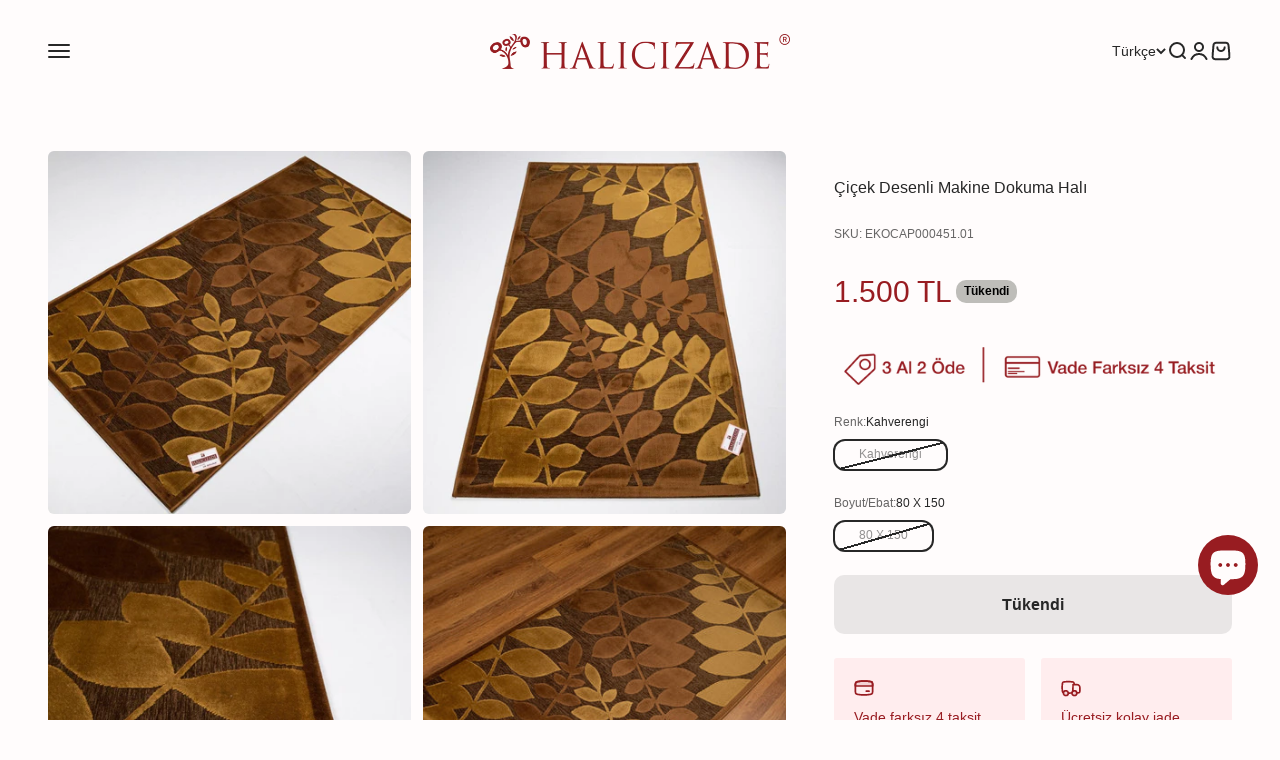

--- FILE ---
content_type: text/json
request_url: https://conf.config-security.com/model
body_size: 87
content:
{"title":"recommendation AI model (keras)","structure":"release_id=0x58:62:31:28:42:33:46:42:61:6c:53:4d:64:36:65:35:6e:6a:4a:4f:7c:2b:50:5b:36:40:52:71:42;keras;47m5zeyrps31n1j8y07wtd3l5nkjyvqo2ty3ksiscqlnuegbhvfu0yidtscad6lodv8h0k79","weights":"../weights/58623128.h5","biases":"../biases/58623128.h5"}